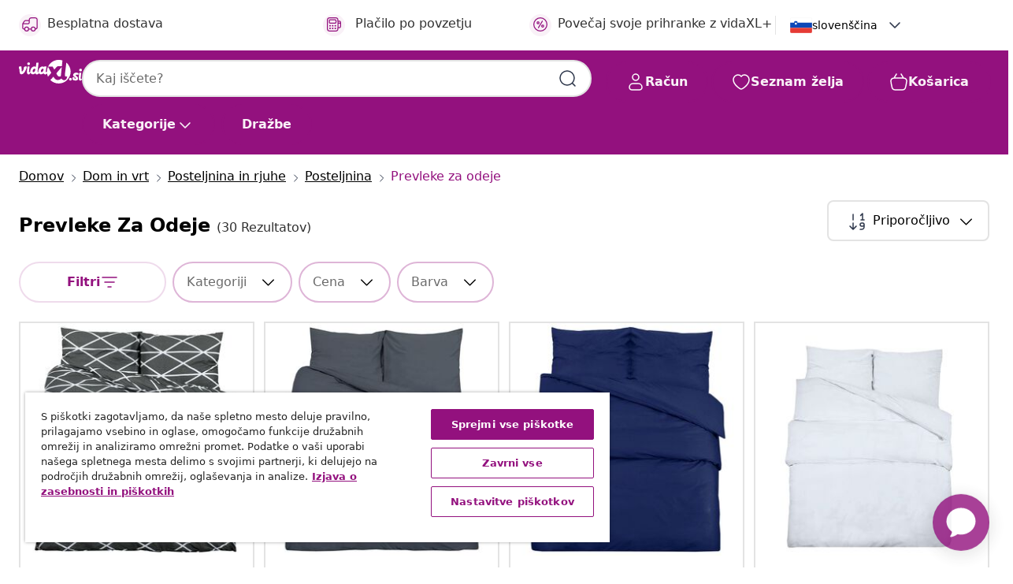

--- FILE ---
content_type: text/javascript; charset=utf-8
request_url: https://e.cquotient.com/recs/bfns-vidaxl-si/Recently_Viewed_All_Pages?callback=CQuotient._callback1&_=1769150581526&_device=mac&userId=&cookieId=abYlfzm04Zoym3mPD6L2ypnAMt&emailId=&anchors=id%3A%3A2541%7C%7Csku%3A%3A%7C%7Ctype%3A%3A%7C%7Calt_id%3A%3A&slotId=plp-recommendations-slot-2&slotConfigId=PLP-recently%20viePLP-recently%20viewed%20(starting%20point)&slotConfigTemplate=slots%2Frecommendation%2FeinsteinProgressCarousel.isml&ccver=1.03&realm=BFNS&siteId=vidaxl-si&instanceType=prd&v=v3.1.3&json=%7B%22userId%22%3A%22%22%2C%22cookieId%22%3A%22abYlfzm04Zoym3mPD6L2ypnAMt%22%2C%22emailId%22%3A%22%22%2C%22anchors%22%3A%5B%7B%22id%22%3A%222541%22%2C%22sku%22%3A%22%22%2C%22type%22%3A%22%22%2C%22alt_id%22%3A%22%22%7D%5D%2C%22slotId%22%3A%22plp-recommendations-slot-2%22%2C%22slotConfigId%22%3A%22PLP-recently%20viePLP-recently%20viewed%20(starting%20point)%22%2C%22slotConfigTemplate%22%3A%22slots%2Frecommendation%2FeinsteinProgressCarousel.isml%22%2C%22ccver%22%3A%221.03%22%2C%22realm%22%3A%22BFNS%22%2C%22siteId%22%3A%22vidaxl-si%22%2C%22instanceType%22%3A%22prd%22%2C%22v%22%3A%22v3.1.3%22%7D
body_size: 98
content:
/**/ typeof CQuotient._callback1 === 'function' && CQuotient._callback1({"Recently_Viewed_All_Pages":{"displayMessage":"Recently_Viewed_All_Pages","recs":[],"recoUUID":"b6dacb17-3296-4ea3-aac9-80aca98cbe20"}});

--- FILE ---
content_type: text/javascript; charset=utf-8
request_url: https://e.cquotient.com/recs/bfns-vidaxl-si/PLP-Slot-One-B?callback=CQuotient._callback0&_=1769150581512&_device=mac&userId=&cookieId=abYlfzm04Zoym3mPD6L2ypnAMt&emailId=&anchors=id%3A%3A2541%7C%7Csku%3A%3A%7C%7Ctype%3A%3A%7C%7Calt_id%3A%3A&slotId=plp-recommendations-slot-1&slotConfigId=PLP-Slot-One-Real-time%20Personalization&slotConfigTemplate=slots%2Frecommendation%2FeinsteinBackgroundCarousel.isml&ccver=1.03&realm=BFNS&siteId=vidaxl-si&instanceType=prd&v=v3.1.3&json=%7B%22userId%22%3A%22%22%2C%22cookieId%22%3A%22abYlfzm04Zoym3mPD6L2ypnAMt%22%2C%22emailId%22%3A%22%22%2C%22anchors%22%3A%5B%7B%22id%22%3A%222541%22%2C%22sku%22%3A%22%22%2C%22type%22%3A%22%22%2C%22alt_id%22%3A%22%22%7D%5D%2C%22slotId%22%3A%22plp-recommendations-slot-1%22%2C%22slotConfigId%22%3A%22PLP-Slot-One-Real-time%20Personalization%22%2C%22slotConfigTemplate%22%3A%22slots%2Frecommendation%2FeinsteinBackgroundCarousel.isml%22%2C%22ccver%22%3A%221.03%22%2C%22realm%22%3A%22BFNS%22%2C%22siteId%22%3A%22vidaxl-si%22%2C%22instanceType%22%3A%22prd%22%2C%22v%22%3A%22v3.1.3%22%7D
body_size: 465
content:
/**/ typeof CQuotient._callback0 === 'function' && CQuotient._callback0({"PLP-Slot-One-B":{"displayMessage":"PLP-Slot-One-B","recs":[{"id":"8720845433185","product_name":"vidaXL Posteljnina črna 200x200 cm bombaž","image_url":"https://www.vidaxl.si/dw/image/v2/BFNS_PRD/on/demandware.static/-/Sites-vidaxl-catalog-master-sku/default/dw5822d576/hi-res/536/4171/569/2541/136046/image_2_136046.jpg","product_url":"https://www.vidaxl.si/e/vidaxl-posteljnina-crna-200x200-cm-bombaz/M3016894_Black_and_white.html"},{"id":"8718475608776","product_name":"vidaXL Posteljnina cvetlična/črtasta roza 200x220/80x80 cm","image_url":"https://www.vidaxl.si/dw/image/v2/BFNS_PRD/on/demandware.static/-/Sites-vidaxl-catalog-master-sku/default/dw0c178033/hi-res/536/4171/569/2541/133441/image_1_133441.jpg","product_url":"https://www.vidaxl.si/e/vidaxl-posteljnina-cvetlicnacrtasta-roza-200x22080x80-cm/8718475608776.html"},{"id":"8720845433024","product_name":"vidaXL Posteljnina črna 200x200 cm bombaž","image_url":"https://www.vidaxl.si/dw/image/v2/BFNS_PRD/on/demandware.static/-/Sites-vidaxl-catalog-master-sku/default/dw5822d576/hi-res/536/4171/569/2541/136046/image_2_136046.jpg","product_url":"https://www.vidaxl.si/e/vidaxl-posteljnina-crna-200x200-cm-bombaz/M3016894_Pink.html"},{"id":"8720845432980","product_name":"vidaXL Posteljnina črna 200x200 cm bombaž","image_url":"https://www.vidaxl.si/dw/image/v2/BFNS_PRD/on/demandware.static/-/Sites-vidaxl-catalog-master-sku/default/dw5822d576/hi-res/536/4171/569/2541/136046/image_2_136046.jpg","product_url":"https://www.vidaxl.si/e/vidaxl-posteljnina-crna-200x200-cm-bombaz/M3016894_Pink.html"},{"id":"8720845432263","product_name":"vidaXL Posteljnina črna 200x200 cm bombaž","image_url":"https://www.vidaxl.si/dw/image/v2/BFNS_PRD/on/demandware.static/-/Sites-vidaxl-catalog-master-sku/default/dw5822d576/hi-res/536/4171/569/2541/136046/image_2_136046.jpg","product_url":"https://www.vidaxl.si/e/vidaxl-posteljnina-crna-200x200-cm-bombaz/M3016894_Light_grey.html"},{"id":"8720845432638","product_name":"vidaXL Posteljnina črna 200x200 cm bombaž","image_url":"https://www.vidaxl.si/dw/image/v2/BFNS_PRD/on/demandware.static/-/Sites-vidaxl-catalog-master-sku/default/dw5822d576/hi-res/536/4171/569/2541/136046/image_2_136046.jpg","product_url":"https://www.vidaxl.si/e/vidaxl-posteljnina-crna-200x200-cm-bombaz/M3016894_Multicolour.html"},{"id":"8720845433239","product_name":"vidaXL Posteljnina črna 200x200 cm bombaž","image_url":"https://www.vidaxl.si/dw/image/v2/BFNS_PRD/on/demandware.static/-/Sites-vidaxl-catalog-master-sku/default/dw5822d576/hi-res/536/4171/569/2541/136046/image_2_136046.jpg","product_url":"https://www.vidaxl.si/e/vidaxl-posteljnina-crna-200x200-cm-bombaz/M3016894_Black_and_white.html"},{"id":"8720845433222","product_name":"vidaXL Posteljnina črna 200x200 cm bombaž","image_url":"https://www.vidaxl.si/dw/image/v2/BFNS_PRD/on/demandware.static/-/Sites-vidaxl-catalog-master-sku/default/dw5822d576/hi-res/536/4171/569/2541/136046/image_2_136046.jpg","product_url":"https://www.vidaxl.si/e/vidaxl-posteljnina-crna-200x200-cm-bombaz/M3016894_Black_and_white.html"},{"id":"8720845432348","product_name":"vidaXL Posteljnina črna 200x200 cm bombaž","image_url":"https://www.vidaxl.si/dw/image/v2/BFNS_PRD/on/demandware.static/-/Sites-vidaxl-catalog-master-sku/default/dw5822d576/hi-res/536/4171/569/2541/136046/image_2_136046.jpg","product_url":"https://www.vidaxl.si/e/vidaxl-posteljnina-crna-200x200-cm-bombaz/M3016894_Light_grey.html"},{"id":"8720286657058","product_name":"vidaXL Posteljnina črna 200x200 cm bombaž","image_url":"https://www.vidaxl.si/dw/image/v2/BFNS_PRD/on/demandware.static/-/Sites-vidaxl-catalog-master-sku/default/dw5822d576/hi-res/536/4171/569/2541/136046/image_2_136046.jpg","product_url":"https://www.vidaxl.si/e/vidaxl-posteljnina-crna-200x200-cm-bombaz/M3016894_Anthracite.html"}],"recoUUID":"3de40f5e-d713-412b-bd97-8b9d6ae654a7"}});

--- FILE ---
content_type: image/svg+xml
request_url: https://www.vidaxl.si/on/demandware.static/Sites-vidaxl-si-Site/-/default/dw8b853a46/images/svg/flags/Country=SL.svg
body_size: 308
content:
<svg width="28" height="20" viewBox="0 0 28 20" fill="none" xmlns="http://www.w3.org/2000/svg">
<rect x="0.25" y="0.25" width="27.5" height="19.5" rx="1.75" fill="white" stroke="#F5F5F5" stroke-width="0.5"/>
<mask id="mask0_4161_15036" style="mask-type:luminance" maskUnits="userSpaceOnUse" x="0" y="0" width="28" height="20">
<rect x="0.25" y="0.25" width="27.5" height="19.5" rx="1.75" fill="white" stroke="white" stroke-width="0.5"/>
</mask>
<g mask="url(#mask0_4161_15036)">
<path fill-rule="evenodd" clip-rule="evenodd" d="M0 13.3337H28V6.66699H9.24398V5.33366C9.24398 5.33366 8.30367 4.66699 7.33333 4.66699C6.36299 4.66699 5.33333 5.33366 5.33333 5.33366V6.66699H0V13.3337ZM8.66667 8.00016C8.66667 8.73654 8.06971 9.3335 7.33333 9.3335C6.59695 9.3335 6 8.73654 6 8.00016C6 7.26378 6.59695 6.66683 7.33333 6.66683C8.06971 6.66683 8.66667 7.26378 8.66667 8.00016Z" fill="#0C47B7"/>
<g filter="url(#filter0_d_4161_15036)">
<path fill-rule="evenodd" clip-rule="evenodd" d="M0 20.0007H28V13.334H0V20.0007Z" fill="#E53B35"/>
</g>
</g>
<defs>
<filter id="filter0_d_4161_15036" x="0" y="13.334" width="28" height="6.66699" filterUnits="userSpaceOnUse" color-interpolation-filters="sRGB">
<feFlood flood-opacity="0" result="BackgroundImageFix"/>
<feColorMatrix in="SourceAlpha" type="matrix" values="0 0 0 0 0 0 0 0 0 0 0 0 0 0 0 0 0 0 127 0" result="hardAlpha"/>
<feOffset/>
<feColorMatrix type="matrix" values="0 0 0 0 0 0 0 0 0 0 0 0 0 0 0 0 0 0 0.06 0"/>
<feBlend mode="normal" in2="BackgroundImageFix" result="effect1_dropShadow_4161_15036"/>
<feBlend mode="normal" in="SourceGraphic" in2="effect1_dropShadow_4161_15036" result="shape"/>
</filter>
</defs>
</svg>


--- FILE ---
content_type: text/javascript; charset=utf-8
request_url: https://p.cquotient.com/pebble?tla=bfns-vidaxl-si&activityType=viewCategory&callback=CQuotient._act_callback2&cookieId=abYlfzm04Zoym3mPD6L2ypnAMt&userId=&emailId=&products=id%3A%3AM3016894_Dark_grey_and_white%7C%7Csku%3A%3A%3B%3Bid%3A%3AM3016891_Anthracite%7C%7Csku%3A%3A%3B%3Bid%3A%3AM3016894_Blue%7C%7Csku%3A%3A%3B%3Bid%3A%3AM3016894_White%7C%7Csku%3A%3A%3B%3Bid%3A%3AM3016894_Anthracite%7C%7Csku%3A%3A%3B%3Bid%3A%3AM3016894_Red%7C%7Csku%3A%3A%3B%3Bid%3A%3AM3016894_Black_stripes%7C%7Csku%3A%3A%3B%3Bid%3A%3AM3016894_Black%7C%7Csku%3A%3A%3B%3Bid%3A%3AM3016894_Grey_and_white%7C%7Csku%3A%3A%3B%3Bid%3A%3AM3016894_White_and_brown%7C%7Csku%3A%3A%3B%3Bid%3A%3AM3016894_Blue_and_grey%7C%7Csku%3A%3A%3B%3Bid%3A%3AM3016894_Light_grey%7C%7Csku%3A%3A%3B%3Bid%3A%3A8720286658086%7C%7Csku%3A%3A%3B%3Bid%3A%3A8718475609018%7C%7Csku%3A%3A%3B%3Bid%3A%3AM3016894_Black_and_white%7C%7Csku%3A%3A%3B%3Bid%3A%3A8720845432850%7C%7Csku%3A%3A%3B%3Bid%3A%3AM3016894_Multicolour%7C%7Csku%3A%3A%3B%3Bid%3A%3AM3016894_Dark_grey_and_black%7C%7Csku%3A%3A%3B%3Bid%3A%3AM3016894_Pink%7C%7Csku%3A%3A%3B%3Bid%3A%3AM3016894_Grey%7C%7Csku%3A%3A&categoryId=2541&refinements=%5B%7B%22name%22%3A%22localizedOnline%22%2C%22value%22%3A%22true%22%7D%2C%7B%22name%22%3A%22localizedSearchable%22%2C%22value%22%3A%22true%22%7D%2C%7B%22name%22%3A%22Category%22%2C%22value%22%3A%222541%22%7D%5D&personalized=false&sortingRule=Default%20sort%202024&realm=BFNS&siteId=vidaxl-si&instanceType=prd&queryLocale=sl_SI&locale=sl_SI&referrer=&currentLocation=https%3A%2F%2Fwww.vidaxl.si%2Fg%2F2541%2Fprevleke-za-odeje&ls=true&_=1769150581826&v=v3.1.3&fbPixelId=2199379333441420
body_size: 267
content:
/**/ typeof CQuotient._act_callback2 === 'function' && CQuotient._act_callback2([{"k":"__cq_uuid","v":"abYlfzm04Zoym3mPD6L2ypnAMt","m":34128000},{"k":"__cq_seg","v":"0~0.00!1~0.00!2~0.00!3~0.00!4~0.00!5~0.00!6~0.00!7~0.00!8~0.00!9~0.00","m":2592000}]);